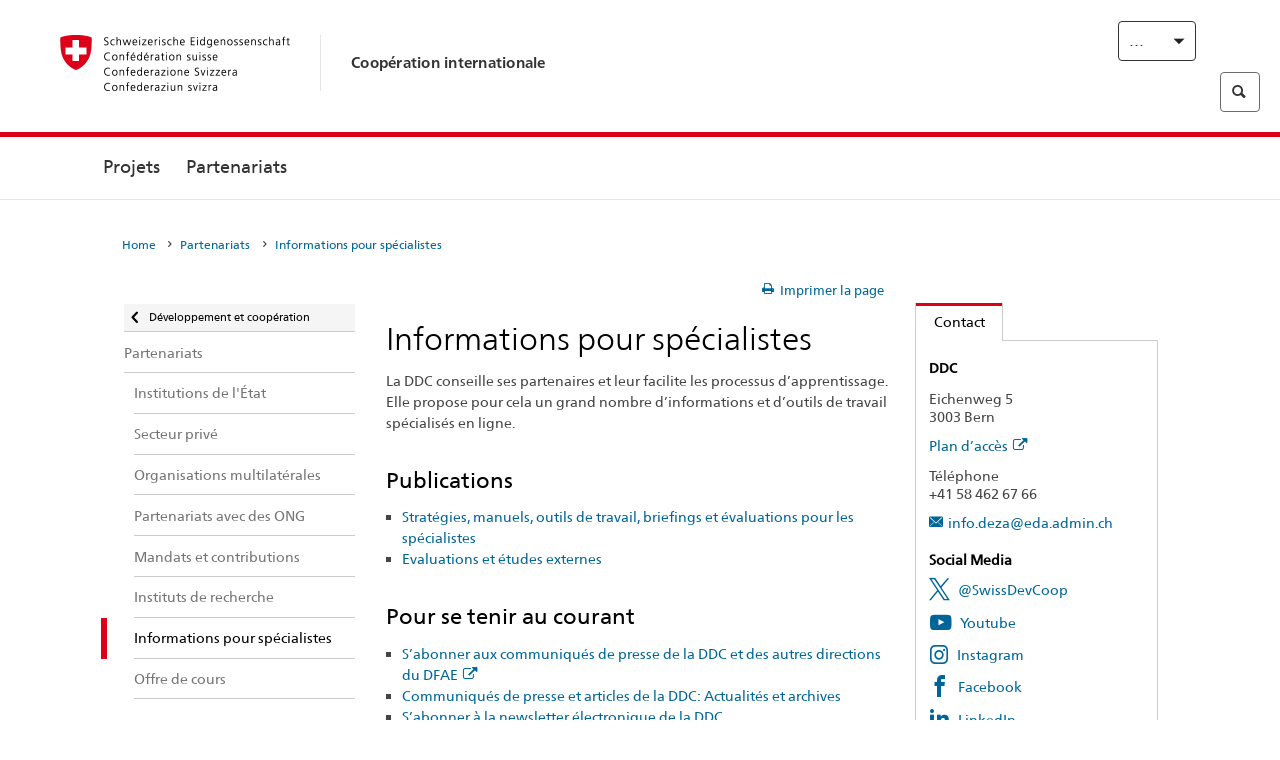

--- FILE ---
content_type: text/html;charset=utf-8
request_url: https://www.dfae.admin.ch/deza/fr/home/partnerschaften_auftraege/informationen_fuerfachpublikum.html
body_size: 10090
content:


    
    
    <!DOCTYPE html>
    
    
    
    <html lang="fr"  >
    
<head>
    


<meta http-equiv="content-type" content="text/html; charset=UTF-8">
<meta http-equiv="X-UA-Compatible" content="IE=edge">
<title>Informations pour spécialistes</title>
<meta name="viewport" content="width=device-width, initial-scale=1.0">
<meta http-equiv="cleartype" content="on">
<meta name="description" content="">
<meta name="keywords" content="">
<meta name="format-detection" content="telephone=no"/>


<meta property="og:title" content="Informations pour spécialistes">
<meta property="og:description" content="">

    <meta property="og:image" content="https://www.eda.admin.ch/content/dam/eda/img/Logos/Sharingbild-Zentrale.jpg">

<meta name="twitter:card" content="summary_large_image"/>
<script type="application/ld+json">
    {
        "@context": "https://schema.org",
        "@type": "WebPage",
        "dateModified": "2022-10-27T15:14:32.797+02:00"
    }
</script>

    


    
        
    
    


        <link rel="stylesheet" href="/etc.clientlibs/eda/base/clientlibs/publish/columncontrol.min.ACSHASH5ac317f09a66a1dc86bc795c15c62965.css" type="text/css">

    
    <link rel="stylesheet" href="/etc.clientlibs/eda/base/clientlibs/publish/top.min.ACSHASH9d9e82985c1aba90802e9ecefed2751b.css" type="text/css">
<script src="/etc.clientlibs/eda/base/clientlibs/publish/top.min.ACSHASH659fbe003e1fd027236701d764852866.js"></script>

    
    
    
<link rel="stylesheet" href="/etc.clientlibs/eda/base/clientlibs/publish/newdesign.min.ACSHASH96a8e3f02083f5c9562f1de2e6cf5d4e.css" type="text/css">




                              <script>!function(a){var e="https://s.go-mpulse.net/boomerang/",t="addEventListener";if("False"=="True")a.BOOMR_config=a.BOOMR_config||{},a.BOOMR_config.PageParams=a.BOOMR_config.PageParams||{},a.BOOMR_config.PageParams.pci=!0,e="https://s2.go-mpulse.net/boomerang/";if(window.BOOMR_API_key="T8WB3-VWRBH-QC4WC-APK42-C76EL",function(){function n(e){a.BOOMR_onload=e&&e.timeStamp||(new Date).getTime()}if(!a.BOOMR||!a.BOOMR.version&&!a.BOOMR.snippetExecuted){a.BOOMR=a.BOOMR||{},a.BOOMR.snippetExecuted=!0;var i,_,o,r=document.createElement("iframe");if(a[t])a[t]("load",n,!1);else if(a.attachEvent)a.attachEvent("onload",n);r.src="javascript:void(0)",r.title="",r.role="presentation",(r.frameElement||r).style.cssText="width:0;height:0;border:0;display:none;",o=document.getElementsByTagName("script")[0],o.parentNode.insertBefore(r,o);try{_=r.contentWindow.document}catch(O){i=document.domain,r.src="javascript:var d=document.open();d.domain='"+i+"';void(0);",_=r.contentWindow.document}_.open()._l=function(){var a=this.createElement("script");if(i)this.domain=i;a.id="boomr-if-as",a.src=e+"T8WB3-VWRBH-QC4WC-APK42-C76EL",BOOMR_lstart=(new Date).getTime(),this.body.appendChild(a)},_.write("<bo"+'dy onload="document._l();">'),_.close()}}(),"".length>0)if(a&&"performance"in a&&a.performance&&"function"==typeof a.performance.setResourceTimingBufferSize)a.performance.setResourceTimingBufferSize();!function(){if(BOOMR=a.BOOMR||{},BOOMR.plugins=BOOMR.plugins||{},!BOOMR.plugins.AK){var e=""=="true"?1:0,t="",n="ck6od3axiedrk2i4ktcq-f-d0068a0c4-clientnsv4-s.akamaihd.net",i="false"=="true"?2:1,_={"ak.v":"39","ak.cp":"1219221","ak.ai":parseInt("395545",10),"ak.ol":"0","ak.cr":9,"ak.ipv":4,"ak.proto":"h2","ak.rid":"4086e87","ak.r":47394,"ak.a2":e,"ak.m":"dscb","ak.n":"essl","ak.bpcip":"18.188.225.0","ak.cport":51352,"ak.gh":"23.33.84.211","ak.quicv":"","ak.tlsv":"tls1.3","ak.0rtt":"","ak.0rtt.ed":"","ak.csrc":"-","ak.acc":"","ak.t":"1763464389","ak.ak":"hOBiQwZUYzCg5VSAfCLimQ==9X6+LSOXysbY0z3BIHI74AGV+IgWciLTY8yUS+Y4Rnu4ZlypZBrhdi9WdAMtoKE881NzogXkbyVOLCu9JV0EBwT6jvu4Kq17Cwxp+ibIFVgGXTQqOIMTygs3koVs5fCnbELY7PDCSuA1qjjfA72c77l9d/PN7c3yiufpKup5udqc1di6RnWf0wsGmiiCRubwEvhsuaQ5TEKoiAOA1Z8sOGJ85N/stV3mmZohCUimSM4D95lX+61I3U1Gc1fpncoGaCAdDpyKZ3unXiX1wQAXl866d/mLZV35Mckx78OrL0te4qXKYwZ19OSsu3KZ7yvGLh6WXw3iPgjKwBoORmvgWZAKBmy8YA+3uyv3zyFgfXWbgdI3s9P6I7m3o17SkNC2gNFTkMdJ1PUWy7ba5MGrFc2bW50GvhbjJAqCFkAVSm0=","ak.pv":"110","ak.dpoabenc":"","ak.tf":i};if(""!==t)_["ak.ruds"]=t;var o={i:!1,av:function(e){var t="http.initiator";if(e&&(!e[t]||"spa_hard"===e[t]))_["ak.feo"]=void 0!==a.aFeoApplied?1:0,BOOMR.addVar(_)},rv:function(){var a=["ak.bpcip","ak.cport","ak.cr","ak.csrc","ak.gh","ak.ipv","ak.m","ak.n","ak.ol","ak.proto","ak.quicv","ak.tlsv","ak.0rtt","ak.0rtt.ed","ak.r","ak.acc","ak.t","ak.tf"];BOOMR.removeVar(a)}};BOOMR.plugins.AK={akVars:_,akDNSPreFetchDomain:n,init:function(){if(!o.i){var a=BOOMR.subscribe;a("before_beacon",o.av,null,null),a("onbeacon",o.rv,null,null),o.i=!0}return this},is_complete:function(){return!0}}}}()}(window);</script></head>
    



<body class="" lang="fr">
<link rel="stylesheet" href="/etc.clientlibs/eda/base/clientlibs/publish/countryentrypageprint.min.ACSHASHa0126a52bbae12e4ecd20a195735ce79.css" type="text/css">

<link rel="stylesheet" href="/etc.clientlibs/eda/base/clientlibs/publish/notyf.min.ACSHASH2d6fa6537d8d89d9d61ec57883b2b6a3.css" type="text/css">
<script src="/etc.clientlibs/eda/base/clientlibs/publish/clientstorage.min.ACSHASH44bc68fa2d879b153dbf6129806c22d9.js"></script>
<script src="/etc.clientlibs/eda/base/clientlibs/publish/notyf.min.ACSHASH0dcc3830313bb72923d27ed6ac6362a5.js"></script>
<script src="/etc.clientlibs/eda/base/clientlibs/publish/shoppingcart.min.ACSHASH7cc0b7eaf7b658003c720914688048b0.js"></script>

<div id="wrapper">
    <div id="eda-container">
        










    
        
        
<div class="eda-header">
  <button class="eda-skip-link">Skip to main content</button>
  <div class="container mobile-menu">
    <div class="section mobile-top-header">
      <div class="mobile-top-header-content">
        <div class="eda-grid">
          <div class="eda-col phone-8">
            <div class="mobile-heading">
              <a href="/deza/fr/home.html">
                Coopération internationale
              </a>
            </div>
          </div>
          <div class="eda-col phone-4">
  <div class="eda-form-select" data-props-type="redirect">
    <select data-value="" data-label="FR">
      <option value="/deza/de/home/partnerschaften/informationen_fuerfachpublikum.html">
        DE
      </option>
    
      <option value="#" selected>
        FR
      </option>
    
      <option value="/deza/it/home/partenariati-commesse/informationen_fuerfachpublikum.html">
        IT
      </option>
    
      <option value="/deza/en/home/partnerships-mandates/informationen_fuerfachpublikum.html">
        EN
      </option>
    
      <option value="/deza/es/home/partenariados-mandatos/informationen_fuerfachpublikum.html">
        ES
      </option>
    </select>
  </div>
</div>
        </div>
      </div>
    </div>
    <div class="section mobile-nav-header">
      <div class="section eda-grid">
        <div class="eda-col phone-10 eda-mobile-logo">
          <a class="mobile-logo" href="/deza/fr/home.html">
            <img src="/etc.clientlibs/eda/base/clientlibs/publish/resources/build/assets/swiss.svg" alt="Logo DFAE"/>
            <span class="title">
              DFAE
            </span>
          </a>
        </div>
        <div class="eda-col phone-2 actionIcons actionIcons-menu">
          <span class="burger icon-burger"></span>
        </div>
        <div class="eda-col phone-2  actionIcons eda-mobile-search">
          <span class="eda-icon-search"></span>
          <div class="eda-search-box-container">
  <div class="eda-search-box">
    <form action="/content/deza/fr/home/suche.html" name="search" method="get" accept-charset="UTF-8" enctype="text/plain">
      <input type="hidden" name="_charset_" value="utf-8"/>
      <input type="text" name="searchquery" value=""/>
    </form>
  </div>
</div>
        </div>
      </div>
    </div>
  </div>
  <div class="eda-heading">
    <div class="eda-container component-container">
      <div class="eda-grid eda-header__reverse-grid desktop-10 default-10 tablet-12">
        <div class="eda-col eda-header__flex desktop-6 default-6 tablet-12">
          
            <a href="/deza/fr/home.html">
              <div class="logo">
                <img src="/etc.clientlibs/eda/base/clientlibs/publish/resources/build/assets/logo_ch_print.png" alt="Logo DFAE"/>
              </div>
            </a>
            <div class="heading">
              <a href="/deza/fr/home.html">
                Coopération internationale
              </a>
            </div>
          
        </div>
        <div class="eda-col eda-header__links-search desktop-6 default-6 tablet-12">
          <div class="eda-header__right-top">
            
  

            
  <div class="eda-language-select">
    <div class="eda-form-select" data-props-type="redirect">
      <select data-value="" data-label="Français">
        <option value="/deza/de/home/partnerschaften/informationen_fuerfachpublikum.html">
          Deutsch
        </option>
      
        <option value="#" selected>
          Français
        </option>
      
        <option value="/deza/it/home/partenariati-commesse/informationen_fuerfachpublikum.html">
          Italiano
        </option>
      
        <option value="/deza/en/home/partnerships-mandates/informationen_fuerfachpublikum.html">
          English
        </option>
      
        <option value="/deza/es/home/partenariados-mandatos/informationen_fuerfachpublikum.html">
          Español
        </option>
      </select>
    </div>
  </div>

          </div>
          
  <div class="eda-search-box">
    <form action="/content/deza/fr/home/suche.html" name="search" method="get" accept-charset="UTF-8" enctype="text/plain">
      <input type="hidden" name="_charset_" value="utf-8"/>
      <input type="text" name="searchquery" value=""/>
    </form>
  </div>

        </div>
      </div>
    </div>
  </div>
  
    
    <div class="eda-grid desktop-10 default-10">
      
<div class="eda-navigation">

    <div class="eda-navigation-general">
        <div class="eda-container component-container">
            <nav>
                <ul class="menu-list">
                    <li class="eda-icon-left nav-back"><a href="#">
                        Revenir en arrière</a></li>
                    
                        <li class="menu-list-item ">
    
    
        <a href="#">Projets</a>
        <div class="menu-list-item-content flyout-content">
            <div class="icon-close close"></div>
            <div class="container">
                
                <div class="eda-grid">

    
    
        <div class="eda-col desktop-3 default-3">




    
    
    <div class="listchildrenpages">

    

</div>


    
    
    <div class="listchildrenpages">
    <ul class="flyout-menu">
        <li class="flyout-menu-item title">
            <a href="/deza/fr/home/projets-vue-ensemble/projekte.html">Projets</a>
        </li>
        
        
        
    </ul>


    

</div>


</div>
        <div class="eda-col desktop-3 default-3">




    
    
    <div class="listchildrenpages">
    <ul class="flyout-menu">
        <li class="flyout-menu-item title">
            <a href="/deza/fr/home/projets-vue-ensemble/quels-projets-banque-donnees.html">Quels projets figurent dans la banque de données?</a>
        </li>
        
        
        
    </ul>


    

</div>


</div>
    
    
    
    

</div>
<div>




</div>

            </div>
        </div>
    
</li>
                    
                        <li class="menu-list-item active-on-start">
    
    
        <a href="#">Partenariats</a>
        <div class="menu-list-item-content flyout-content">
            <div class="icon-close close"></div>
            <div class="container">
                
                <div class="eda-grid">

    
    
    
    
    
        <div class="eda-col desktop-3 default-3">




    
    
    <div class="listchildrenpages">
    <ul class="flyout-menu">
        <li class="flyout-menu-item title">
            <a href="/deza/fr/home/partenariats-mandats/partenariats-institutions-etat.html">Institutions de l&#39;État</a>
        </li>
        
        
        
            <li class="flyout-menu-item">
                <a href="/deza/fr/home/partenariats-mandats/partenariats-institutions-etat/partenariats-administration-federale.html">Administration fédérale </a>
            </li>
        
            <li class="flyout-menu-item">
                <a href="/deza/fr/home/partenariats-mandats/partenariats-institutions-etat/partenariats-cantons-communes.html">Cantons et communes </a>
            </li>
        
            <li class="flyout-menu-item">
                <a href="/deza/fr/home/partenariats-mandats/partenariats-institutions-etat/partenariats-gouvernements-etrangers.html">Gouvernements dans les pays partenaires </a>
            </li>
        
            <li class="flyout-menu-item">
                <a href="/deza/fr/home/partenariats-mandats/partenariats-institutions-etat/partenariats-autres-pays-donateurs.html">Autres pays donateurs</a>
            </li>
        
    </ul>


    

</div>


</div>
        <div class="eda-col desktop-3 default-3">




    
    
    <div class="listchildrenpages">
    <ul class="flyout-menu">
        <li class="flyout-menu-item title">
            <a href="/deza/fr/home/partenariats-mandats/partenariats-organisations-multilaterales.html">Organisations multilatérales</a>
        </li>
        
        
        
            <li class="flyout-menu-item">
                <a href="/deza/fr/home/partenariats-mandats/partenariats-organisations-multilaterales/organisations-onu.html">Organisations de l&#39;ONU</a>
            </li>
        
            <li class="flyout-menu-item">
                <a href="/deza/fr/home/partenariats-mandats/partenariats-organisations-multilaterales/institutions-internationales-financement.html">Institutions internationales de financement</a>
            </li>
        
            <li class="flyout-menu-item">
                <a href="/deza/fr/home/partenariats-mandats/partenariats-organisations-multilaterales/weitere-organisationen-netzwerke.html">Autres organisations et réseaux internationaux</a>
            </li>
        
    </ul>


    

</div>


</div>
        <div class="eda-col desktop-3 default-3">




    
    
    <div class="listchildrenpages">
    <ul class="flyout-menu">
        <li class="flyout-menu-item title">
            <a href="/deza/fr/home/partenariats-mandats/mandats-contributions.html">Mandats et contributions</a>
        </li>
        
        
        
            <li class="flyout-menu-item">
                <a href="/deza/fr/home/partenariats-mandats/mandats-contributions/mandats.html">Mandats</a>
            </li>
        
            <li class="flyout-menu-item">
                <a href="/deza/fr/home/partenariats-mandats/mandats-contributions/contributions.html">Contributions aux ONG</a>
            </li>
        
            <li class="flyout-menu-item">
                <a href="/deza/fr/home/partenariats-mandats/mandats-contributions/informations-telechargement-mandataires-beneficiaires.html">Informations et documents en téléchargement à l’intention des mandataires et des bénéficiaires de contributions</a>
            </li>
        
    </ul>


    

</div>


</div>
        <div class="eda-col desktop-3 default-3">




    
    
    <div class="listchildrenpages">
    <ul class="flyout-menu">
        <li class="flyout-menu-item title">
            <a href="/deza/fr/home/partenariats-mandats/partenariats-secteur-prive.html">Secteur privé</a>
        </li>
        
        
        
    </ul>


    

</div>


    
    
    <div class="listchildrenpages">
    <ul class="flyout-menu">
        <li class="flyout-menu-item title">
            <a href="/deza/fr/home/partenariats-mandats/partenariats-ong.html">Partenariats avec des ONG</a>
        </li>
        
        
        
    </ul>


    

</div>


    
    
    <div class="listchildrenpages">
    <ul class="flyout-menu">
        <li class="flyout-menu-item title">
            <a href="/deza/fr/home/partenariats-mandats/partenariats-instituts-recherche.html">Instituts de recherche</a>
        </li>
        
        
        
    </ul>


    

</div>


    
    
    <div class="listchildrenpages">
    <ul class="flyout-menu">
        <li class="flyout-menu-item title">
            <a href="/deza/fr/home/partenariats-mandats/informationen_fuerfachpublikum.html">Informations pour spécialistes</a>
        </li>
        
        
        
    </ul>


    

</div>


    
    
    <div class="listchildrenpages">
    <ul class="flyout-menu">
        <li class="flyout-menu-item title">
            <a href="/deza/fr/home/partenariats-mandats/offre-cours.html">Offre de cours</a>
        </li>
        
        
        
    </ul>


    

</div>


</div>
    

</div>
<div>




</div>

            </div>
        </div>
    
</li>
                    
                </ul>
                <div class="eda-navigation__top-overlay js-eda-navigation__top-overlay"></div>
            </nav>
        </div>
    </div>

    <div class="eda-navigation-mobile">
        <div class="eda-container component-container">
            <nav>
                <ul class="menu-list active">
                    <li class="eda-icon-left nav-back">
                        <a href="/deza/fr/home.html">Développement et coopération</a>
                    </li>
                    
                        <li class="menu-list-item active ">
                            
    
    
        <a href="/deza/fr/home/partenariats-mandats.html">Partenariats</a>
    

                            <div class="menu-list-item-content flyout-content active">
                                <div class="icon-close close"></div>
                                <div class="container">
                                    <div class="eda-grid">
                                        <div class="eda-col desktop-3 default-3">
                                            <ul class="flyout-menu">
                                                
                                            
                                                <li class="flyout-menu-item ">
    
    
        <a href="/deza/fr/home/partenariats-mandats/partenariats-institutions-etat.html">Institutions de l&#39;État</a>
    
</li>
                                            
                                                <li class="flyout-menu-item ">
    
    
        <a href="/deza/fr/home/partenariats-mandats/partenariats-secteur-prive.html">Secteur privé</a>
    
</li>
                                            
                                                <li class="flyout-menu-item ">
    
    
        <a href="/deza/fr/home/partenariats-mandats/partenariats-organisations-multilaterales.html">Organisations multilatérales</a>
    
</li>
                                            
                                                <li class="flyout-menu-item ">
    
    
        <a href="/deza/fr/home/partenariats-mandats/partenariats-ong.html">Partenariats avec des ONG</a>
    
</li>
                                            
                                                <li class="flyout-menu-item ">
    
    
        <a href="/deza/fr/home/partenariats-mandats/mandats-contributions.html">Mandats et contributions</a>
    
</li>
                                            
                                                <li class="flyout-menu-item ">
    
    
        <a href="/deza/fr/home/partenariats-mandats/partenariats-instituts-recherche.html">Instituts de recherche</a>
    
</li>
                                            
                                                <li class="flyout-menu-item active-on-start">
    <a href="#">Informations pour spécialistes</a>
    
</li>
                                            
                                                <li class="flyout-menu-item ">
    
    
        <a href="/deza/fr/home/partenariats-mandats/offre-cours.html">Offre de cours</a>
    
</li>
                                            </ul>
                                        </div>
                                    </div>
                                </div>
                            </div>
                        </li>
                    
                        
                    
                        
                    
                        
                    
                        
                    
                        
                    
                        
                    
                        
                    
                        
                    
                </ul>
                <div class="eda-navigation__top-overlay js-eda-navigation__top-overlay"></div>
            </nav>
        </div>
    </div>

</div>

    </div>
  
</div>


    
    







    
    






        <div id="main" class="container sub "
             role="main">
            <div class="breadcrumb">


<link rel="stylesheet" href="/etc.clientlibs/eda/base/clientlibs/publish/breadcrumbprint.min.ACSHASH33cefba24d0f6312773ade7c54098c4c.css" type="text/css">


<div id="breadcrumb" class="clearfix">
    
        
            <ul class="hnav breadcrumb-print">
                
                    
                        
                        
                            
                        
                    
                    <li>
                        
                            
                            
                                <a href="/deza/fr/home.html">Home</a>
                                <span data-icon="&gt;"></span>
                            
                        
                    </li>
                
                    
                        
                        
                            
                        
                    
                    <li>
                        
                            
                            
                                <a href="/deza/fr/home/partenariats-mandats.html">Partenariats</a>
                                <span data-icon="&gt;"></span>
                            
                        
                    </li>
                
                    
                        
                        
                            
                        
                    
                    <li>
                        
                            
                                <a href="/deza/fr/home/partenariats-mandats/informationen_fuerfachpublikum.html"><span class="text">
                                        Informations pour spécialistes
                                </span></a>
                            
                            
                        
                    </li>
                
            </ul>
        
        
    
</div>

</div>


            <div class="row">
                
                
                    
                    <div class="span3 hidden-phone">
                        <div class="left">


    
    
        <nav class="pagenav left-navigation" role="navigation">
            <ul>
                <li>
                    
                        <a href="/deza/fr/home.html" class="level-up"><span class="all-before fonticon"
                                                                              data-icon="<">Développement et coopération</span></a>
                    
                    <ul>
                        

                            <li>

                                
                                    
                                    
                                        <a href="/deza/fr/home/partenariats-mandats.html">
                                            <span
                                                    >
                                                    Partenariats
                                            </span>
                                        </a>
                                    
                                
                            </li>
                        

                            <li>

                                
                                    
                                    
                                        <a href="/deza/fr/home/partenariats-mandats/partenariats-institutions-etat.html">
                                            <span
                                                    
                                                        class="left_nav_item"
                                                    >
                                                    Institutions de l&#39;État
                                            </span>
                                        </a>
                                    
                                
                            </li>
                        

                            <li>

                                
                                    
                                    
                                        <a href="/deza/fr/home/partenariats-mandats/partenariats-secteur-prive.html">
                                            <span
                                                    
                                                        class="left_nav_item"
                                                    >
                                                    Secteur privé
                                            </span>
                                        </a>
                                    
                                
                            </li>
                        

                            <li>

                                
                                    
                                    
                                        <a href="/deza/fr/home/partenariats-mandats/partenariats-organisations-multilaterales.html">
                                            <span
                                                    
                                                        class="left_nav_item"
                                                    >
                                                    Organisations multilatérales
                                            </span>
                                        </a>
                                    
                                
                            </li>
                        

                            <li>

                                
                                    
                                    
                                        <a href="/deza/fr/home/partenariats-mandats/partenariats-ong.html">
                                            <span
                                                    
                                                        class="left_nav_item"
                                                    >
                                                    Partenariats avec des ONG
                                            </span>
                                        </a>
                                    
                                
                            </li>
                        

                            <li>

                                
                                    
                                    
                                        <a href="/deza/fr/home/partenariats-mandats/mandats-contributions.html">
                                            <span
                                                    
                                                        class="left_nav_item"
                                                    >
                                                    Mandats et contributions
                                            </span>
                                        </a>
                                    
                                
                            </li>
                        

                            <li>

                                
                                    
                                    
                                        <a href="/deza/fr/home/partenariats-mandats/partenariats-instituts-recherche.html">
                                            <span
                                                    
                                                        class="left_nav_item"
                                                    >
                                                    Instituts de recherche
                                            </span>
                                        </a>
                                    
                                
                            </li>
                        

                            <li>

                                
                                    
                                        <a class="active" href="/deza/fr/home/partenariats-mandats/informationen_fuerfachpublikum.html">
                                        <span class="active">
                                            <span
                                                    
                                                        class="left_nav_item"
                                                    >
                                                    Informations pour spécialistes
                                            </span>
                                        </span>
                                        </a>
                                    
                                    
                                
                            </li>
                        

                            <li>

                                
                                    
                                    
                                        <a href="/deza/fr/home/partenariats-mandats/offre-cours.html">
                                            <span
                                                    
                                                        class="left_nav_item"
                                                    >
                                                    Offre de cours
                                            </span>
                                        </a>
                                    
                                
                            </li>
                        
                    </ul>
                </li>
            </ul>
            </br>

            <ul>
                <li>
                    



                </li>
            </ul>

        </nav>
    

</div>

                    </div>
                    <div class="span6 main-column">
                        
                        


                        <br>
                        <br>

                        <div class="printme ">
                            <div class="printicon">



<a href="#" class="icn-before print" data-icon="P">
    <span class="text">Imprimer la page</span>
</a>
</div>

                            <div class="rssreference">





</div>

                            <div class="subscriptionference subscriptionreference">




    
    
        
    


</div>

                        </div>

                        
                        


                        


    
    
        <h1 class="pagetitle">Informations pour spécialistes</h1>
    


                        


                        

                        

                            

                            

                            

                            

                            

                            
                            
                            
                                <div class="par parsys">




    
    
    <div class="textimage">

<link rel="stylesheet" href="/etc.clientlibs/eda/base/clientlibs/publish/textimage.min.ACSHASH319c642244d7dfbd34985b022979d675.css" type="text/css">





    
        
        
            
            
                <article id="edad6da61" class="clearfix article-print">
            
        

        
        
        
            <p><p>La DDC conseille ses partenaires et leur facilite les processus d’apprentissage. Elle propose pour cela un grand nombre d’informations et d’outils de travail spécialisés en ligne.</p>
<h2>Publications<b></b></h2>
<ul>
<li><a href="/deza/fr/home/publikationen_undservice/publikationen.html">Stratégies, manuels, outils de travail, briefings et évaluations pour les spécialistes</a></li>
<li><a></a><a>Evaluations et études externes</a></li>
</ul>
<h2>Pour se tenir au courant<b></b></h2>
<ul>
<li><a href="https://www.news.admin.ch/dienstleistungen/abonnieren/index.html?lang=fr" target="_blank" title="Lien externe" class="fonticon">S’abonner aux communiqués de presse de la DDC et des autres directions du DFAE<span data-icon="l"></span></a></li>
<li><a href="/deza/fr/home/aktuell/news.html">Communiqués de presse et articles de la DDC: Actualités et archives</a></li>
<li><a href="/deza/fr/home/publikationen_undservice/newsletter_und_rss.html">S’abonner à la newsletter électronique de la DDC</a> <b> </b></li>
<li><a href="/deza/fr/home/aktuell/agenda.html">Evénements publics organisés par la DDC</a></li>
</ul>
<h2>Base de données de projets<b></b></h2>
<ul>
<li><a href="/deza/fr/home/projets-vue-ensemble/projekte.html">Aperçu des projets de la DDC et du SECO</a></li>
</ul>
<h2>Cycle de projet<b></b></h2>
<ul>
<li><a href="http://elearningpcm.ch/" target="_blank" title="Lien externe" class="fonticon">Plate-forme interactive de formation en ligne à la gestion du cycle de projet (en)<span data-icon="l"></span></a></li>
</ul>
<h2>Programme de cours</h2>
<ul>
<li><a href="/deza/fr/home/partnerschaften_auftraege/kursangebot.html">Cours de formation continue ouverts à tous</a></li>
</ul>
<h2>Contact<b></b></h2>
<ul>
<li><a href="/deza/fr/home/deza/kontakt.html">Coordonnées des unités d’organisation à la centrale et dans les bureaux de coopération</a></li>
</ul>
<h2>Sites Web thématiques pour les spécialistes</h2>
<p>Les réseaux thématiques de la DDC proposent quantité d’informations sur leurs sites, ainsi que des outils de travail, des publications, des infos et des newsletters.</p>
<h3>Réseau</h3>
<p><a href="https://www.shareweb.ch/site/Climate-Change-and-Environment/" target="_blank" title="Lien externe" class="fonticon">Climat, énergie et environnement<span data-icon="l"></span></a></p>
<p><a href="https://www.shareweb.ch/site/Conflict-and-Human-Rights/" target="_blank" title="Lien externe" class="fonticon">Conflits et droits de l’homme<span data-icon="l"></span></a></p>
<p><a href="https://www.shareweb.ch/site/DDLGN/" target="_blank" title="Lien externe" class="fonticon">Décentralisation et gouvernance locale<span data-icon="l"></span></a></p>
<p><a href="https://www.shareweb.ch/site/disasterriskreduction/" target="_blank" title="Lien externe" class="fonticon">Disaster Risk Reduction<span data-icon="l"></span></a></p>
<p><a href="https://www.shareweb.ch/site/Education/" target="_blank" title="Lien externe" class="fonticon">Education<span data-icon="l"></span></a></p>
<p><a href="https://www.shareweb.ch/site/EI" target="_blank" title="Lien externe" class="fonticon">Travail et revenu<span data-icon="l"></span></a></p>
<p><a href="https://www.shareweb.ch/site/Health/" target="_blank" title="Lien externe" class="fonticon">Santé<span data-icon="l"></span></a></p>
<p><a href="https://www.shareweb.ch/site/Migration/" target="_blank" title="Lien externe" class="fonticon">Migration et développement<span data-icon="l"></span></a></p>
<p><a href="https://www.shareweb.ch/site/Agriculture-and-Food-Security/" target="_blank" title="Lien externe" class="fonticon">Agriculture et sécurité alimentaire<span data-icon="l"></span></a></p>
<p><a href="https://www.shareweb.ch/site/Water" target="_blank" title="Lien externe" class="fonticon">Eau<span data-icon="l"></span></a></p>
<p><a href="https://www.shareweb.ch/site/Gender" target="_blank" title="Lien externe" class="fonticon">Egalité entre femmes et hommes<span data-icon="l"></span></a></p>
<p><a href="https://www.shareweb.ch/site/Development-Policy/" target="_blank" title="Lien externe" class="fonticon">Politique de développement<span data-icon="l"></span></a></p>
<p><a href="https://www.shareweb.ch/site/Cash-Transfer-Programming" target="_blank" title="Lien externe" class="fonticon">Projets «Cash»<span data-icon="l"></span></a></p>
<p><a href="https://www.shareweb.ch/site/Development-Effectiveness" target="_blank" title="Lien externe" class="fonticon">Débats sur l'efficacité<span data-icon="l"></span></a></p>
<p><a href="https://www.shareweb.ch/site/Poverty-Wellbeing" target="_blank" title="Lien externe" class="fonticon">Lutte contre la pauvreté<span data-icon="l"></span></a></p>
</p>
        
        </article>
        
    
    

</div>


    
    
    <div class="tabcomponent"><link rel="stylesheet" href="/etc.clientlibs/eda/base/clientlibs/publish/tabcomponentprint.min.ACSHASHf9a1bb44a1a5634a5d1c6354d8ffd700.css" type="text/css">


<section class="jquery_tabs accessible_tabs">
            <article>
                            <h3 class="tabhead">Liens</h3>

                            <div class="tabbody tab-body-print tabcomponent-print">
                            <div class="parsys">




    
    
    <div class="textimage">






    
        
        
            
            
                <article id="edac0289f" class="clearfix article-print">
            
        

        
        
        
            <p><a href="/deza/fr/home/strategie-21-24/principes-cooperation/apprentissage-institutionnel-reseau.html">Apprentissage institutionnel et mise en réseau au sein de la DDC</a></p>
        
        </article>
        
    
    

</div>


</div>
</div>
                        </article>
                    </section>
    </div>


</div>

                            
                        
                        <div class="page-end pageend">


<link rel="stylesheet" href="/etc.clientlibs/eda/base/clientlibs/publish/pageend.min.ACSHASH6368d5bbcd7e8e16e44a62cff1c4b77b.css" type="text/css">



    
        
            <p class="smallink noprint">
                <a href="#" class="icn-arrow-before" data-icon="^"><span class="text">Début de la page</span></a>
                <br>
                <span id="page-end">Dernière mise à jour&nbsp;27.10.2022</span>
            </p>
        
        <div class="social-sharing hidden-print">
            <a href="#" aria-label="Facebook" data-analytics="facebook" onclick="window.open('https://www.facebook.com/sharer/sharer.php?u='+encodeURIComponent(location.href),'_blank'); return false;">
                <img src="/content/dam/social-media-icons/ico-fb.png"
                     width="16px"
                     height="16px" alt="Facebook">
            </a>
            <a href="#" aria-label="Twitter" data-analytics="twitter" onclick="window.open('http://x.com/share?text='+encodeURIComponent('Medienmitteilungen')+'&amp;url='+encodeURIComponent(location.href),'_blank'); return false;">
                <img src="/content/dam/social-media-icons/ico-twitter.png" width="16px"
                     height="16px" alt="Twitter">
            </a>
            <a href="#" aria-label="LinkedIn" data-analytics="linkedin" onclick="window.open('https://www.linkedin.com/shareArticle?mini=true&amp;url='+encodeURIComponent(location.href),'_blank'); return false;">
                <img src="/content/dam/social-media-icons/ico-linkedin.png" width="16px"
                     height="16px" alt="LinkedIn">
            </a>
            <a href="#" aria-label="Threema" data-analytics="threema" onclick="window.open('threema://compose?text='+encodeURIComponent(location.href),'_blank'); return false;">
                <img src="/content/dam/social-media-icons/ico-threema.png" width="16px"
                     height="16px" alt="Threema">
            </a>
            <a href="#" aria-label="Whatsapp" data-analytics="whatsapp" onclick="window.open('https://wa.me/?text='+encodeURIComponent(location.href),'_blank'); return false;">
                <img src="/content/dam/social-media-icons/ico-whatsapp.png" width="16px"
                     height="16px" alt="Whatsapp">
            </a>
            <a href="#" aria-label="Email" data-analytics="email" onclick="window.open('mailto:?subject='+encodeURIComponent('Je recommande la page DFAE suivante:')+'&amp;body='+encodeURIComponent(location.href),'_blank'); return false;">
                <img src="/content/dam/social-media-icons/ico-email.png" width="16px"
                     height="16px" alt="Email">
            </a>
        </div>
    
    

</div>

                    </div>
                    
                    <div class="span3 offset3-tablet offset0-phone span6-tablet span6-phone"  >
                        
                        
                            
                                

                                


                            
                            
                        
                        



                        <div class="sidebar iparsys parsys">




    
        
        
        <div class="contactview">
<link rel="stylesheet" href="/etc.clientlibs/eda/base/clientlibs/publish/dropdownbox.min.ACSHASHaced27e29caf0b96e5f414096b9d0cf5.css" type="text/css">

<link rel="stylesheet" href="/etc.clientlibs/eda/base/clientlibs/publish/contactprint.min.ACSHASHf02de48b4f69ee64c5541969626ce522.css" type="text/css">






</div>

    
        
        
        <div class="contactview">







    <aside>
        <section class="jquery_tabs contact_tabs accessible_tabs">

            <div class="content">
                <article>
                    <h3 class="tabhead">Contact</h3>

                    <div class="tabbody contact-tabbody contact-print">
                        
                            <h4>DDC</h4>
                        
                        <p><p>Eichenweg 5<br />
3003 Bern</p>
<p><a href="https://maps.app.goo.gl/a3cLv6vXsuMCjr5H7" target="_blank" title="Lien externe" class="fonticon">Plan d’accès<span data-icon="l"></span></a></p>
</p>

                        

                        

                         
                            <p>Téléphone</br>
                                
                                     +41 58 462 67 66</br>
                                
                            </p>
                        

                        

                         
                            <p>
                                 <a data-icon="M" class="fonticon" href="mailto:info.deza@eda.admin.ch" target="_blank" title="Lien externe">info.deza@eda.admin.ch</a></br>
                            
                            </p>
                        

                        

                        

                        

                        

                        
                            <div class="contactParsys parsys">




    
    
    <div class="textimage">






    
        
        
            
            
                <article id="eda8f50d1" class="clearfix article-print">
            
        

        
            <h2>
                    Social Media
            </h2>
        
        
        
            <p><p><a href="https://twitter.com/SwissDevCoop" target="_blank" title="Lien externe" class="fonticon" data-icon="t">@SwissDevCoop</a></p>
<p><a href="https://www.youtube.com/channel/UC_QOH08vbwD-FcapoQ7k4Rg" target="_blank" title="Lien externe" class="fonticon" data-icon="Y">Youtube</a></p>
<p><a href="https://www.instagram.com/swissdevcoop/" target="_blank" title="Lien externe" class="fonticon" data-icon="E">Instagram</a></p>
<p><a href="https://www.facebook.com/SwissDevCoop" target="_blank" title="Lien externe" class="fonticon" data-icon="b">Facebook</a></p>
<p><a href="https://www.linkedin.com/company/swiss-agency-for-development-and-cooperation/" target="_blank" title="Lien externe" class="fonticon" data-icon="n">LinkedIn</a></p>
</p>
        
        </article>
        
    
    

</div>


</div>

                        

                            
                        <div class="hidden-print">
                            

                                
                            

                            
                            <a href="/deza/fr/home/partenariats-mandats/informationen_fuerfachpublikum.html/content/contacts/fr/contacts-zentrale/deza/hauptsitz" class="icn-before project-no-print hidden-print" data-icon="P">
                                <span class="text">Imprimer les informations de contact</span>
                            </a>
                        </div>
                    </div>
                </article>
                
            </div>
        </section>
    </aside>

</div>

    
        
        
        <div class="newpar new section">

</div>

    
        
        
        <div class="par iparys_inherited">

    
    
    
    
        
        
        <div class="contactview">







</div>

    
        
        
        
    

</div>

    

</div>

                        <div class="contextcol parsys">




</div>

                        
                        
                        
                            <div class="shoppingcart">


<script type="text/javascript">
  window.addEventListener('load', function () {
    if (typeof EdaShoppingcart != 'undefined') {
      EdaShoppingcart.addUpdateListener(renderShoppingCart, this);
      var shoppingcart = EdaShoppingcart.getCart();
      renderShoppingCart(shoppingcart);
    } else
      renderShoppingCart(null);
  });

  var renderShoppingCart = function (shoppingcart) {
    $('article.basket').empty();
    if (shoppingcart == null || shoppingcart.numItems <= 0) {
      //never hide if we are in author
      
        $('article.basket').parents('aside').hide();
        return;
        
    }
    if (shoppingcart == null) {
      shoppingcart = {
        articles: {},
        numItems: 0
      };
    }
    var articlesHTML = '<h4>Panier ('
      + shoppingcart.numItems
      + '&nbsp;articles)</h4><ul>';

    for (var articleId in shoppingcart.articles) {
      var article = shoppingcart.articles[articleId];
      var articleLang = '';
      if (article.lang && article.lang != '') {
        articleLang = '(' + article.lang + ')';
      }
      articlesHTML += '<li class="clearfix"><p>'
        + '<a href="' + article.link + '">' + article.name + '</a> ' + articleLang
        // + '&nbsp;<strong>CHF '+ article.price.toFixed(2)+'.-</strong>' // uncomment if customers want to display price in the cart
        + '</p>'
        + '<div class="cart-quantity">'
        + '<div class="number-input">'
        + '<button onclick="EdaShoppingcart.removeFromCart(\'' + articleId + '\',false)">'
        + '<span class="visuallyhidden">Remove one</span></button>'
        + '<input class="quantity" min="0" value="' + article.units + '" type="number" disabled/>'
        + '<button class="plus" onclick="EdaShoppingcart.addOne(\'' + articleId + '\')">'
        + '<span class="visuallyhidden">Add one</span></button>'
        + '</div>'
        + '<div class="number-input clear-input">'
        + '<button class="clear" onclick="EdaShoppingcart.removeFromCart(\'' + articleId
        + '\',true)">'
        + '<span class="visuallyhidden">Delete</span><i class="icon-close"/></button>'
        + '</div>'
        + '</div>'
        + '</li>';
    }

    articlesHTML += '</ul><p>Gratuit</p>';
    articlesHTML += '<p><a class="icn-before fonticon" data-icon="C" href="/content/deza/fr/home/deza/publikationen/warenkorb1.html"><span class="text">Voir le panier</span> </a></p>';

    $('article.basket').html(articlesHTML);
    $('article.basket').parents('aside').show();

  };

</script>


<aside>
    <section>
        <article class="basket"></article>
        

<div class="eda-shopping-cart-translation-labels"
     data-translations-item-added="L'article a été ajouté"
     data-translations-item-removed="L'article a été retiré"></div>

    </section>
</aside>
</div>

                        
                        
                        
                        
                        
                    </div>
                </div>
            </div>

            
            
                
            
            
            
            <div class="modal jsinjected" id="nav_modal_rnd"><!-- modal --></div>
        </div>
        
        
            
                
                <div class="newFooter footerreference"><div class="eda-footer-container">
  <div class="eda-footer-top-part">
    <div class="eda-container component-container eda-grid desktop-12 default-12">
      <div class="eda-footer-col eda-col desktop-3 tablet-6 phone-12 default-3">
        <div>

    

</div>
      </div>
      <div class="eda-footer-col eda-col desktop-3 tablet-6 phone-12 default-3">
        <div>

    

</div>
      </div>
      <div class="eda-footer-col eda-col desktop-3 tablet-6 phone-12 default-3 tablet-newline">
        <div>





    

</div>
        <div>





    

</div>
      </div>
      <div class="eda-footer-col eda-col desktop-3 tablet-6 phone-12 default-3">
        <div>





    

</div>
      </div>
    </div>
  </div>
  <div class="eda-footer-bottom-part-background">
    <div class="eda-container component-container eda-footer-bottom-part">
      <div class="eda-footer-text--medium eda-footer-text-item eda-footer-page-title">
        Département fédéral des affaires étrangères DFAE
      </div>
      <div>
  
  <div class="eda-link-container">
    <ul class="link-list">
      <li>
  
  <a class="eda-footer-text--medium eda-link " href="/deza/fr/home/deza/kontakt/rechtliches.html" target="_self" data-norewrite="true">Informations juridiques</a>
</li>
    
      <li>
  
  <a class="eda-footer-text--medium eda-link " href="/deza/fr/home/deza/kontakt/impressum.html" target="_self" data-norewrite="true">Impressum</a>
</li>
    </ul>
  </div>


    

</div>
    </div>
  </div>
</div>

</div>

            
        
        
    </div>
    
    
  <!-- Piwik -->
<script type="text/javascript">
	var _paq = _paq || [];
	_paq.push(["setDomains", ["*.www.eda.admin.ch","*.www.bundesreisezentrale.admin.ch","*.www.dfae.admin.ch","*.www.erweiterungsbeitrag.admin.ch","*.www.fdfa.admin.ch","*.www.post2015.admin.ch"]]);
_paq.push(['setCustomUrl', 'https://www.eda.admin.ch/deza/fr/home/partnerschaften/informationen_fuerfachpublikum.html']);
	_paq.push(['trackPageView']);
	_paq.push(['enableLinkTracking']);
	(function() {
		var u="//webstat.2edaadmin.ch/";
		_paq.push(['setTrackerUrl', u+'piwik.php']);
		_paq.push(['setSiteId', 7]);
			var websiteIdDuplicate = 1; 
			_paq.push(['addTracker', u+'piwik.php', websiteIdDuplicate]);
		var d=document, g=d.createElement('script'), s=d.getElementsByTagName('script')[0];
		g.type='text/javascript'; g.async=true; g.defer=true; g.src='//www.eda.admin.ch/piwik.js'; s.parentNode.insertBefore(g,s);
	})();
</script>
<noscript><p><img src="//webstat.2edaadmin.ch/piwik.php?idsite=1" style="border:0;" alt=""/><img src="//webstat.2edaadmin.ch/piwik.php?idsite=7" style="border:0;" alt=""/></p></noscript>
<script type="text/javascript">
	var pkBaseURL = "//www.eda.admin.ch/";
	document.write(unescape("%3Cscript src='" + pkBaseURL + "piwik.js' type='text/javascript'%3E%3C/script%3E"));
</script>
<!-- End Piwik Code -->


</body>

    
    <script src="/etc.clientlibs/eda/base/clientlibs/publish/newdesign.min.ACSHASH3f5dc6d35f74c67df22b1b7cc1625644.js"></script>

    <link rel="stylesheet" href="/etc.clientlibs/eda/base/clientlibs/publish/bottom.min.ACSHASHe81ca96c60ad537021e5a33541f1ff45.css" type="text/css">
<script src="/etc.clientlibs/eda/base/clientlibs/publish/bottom.min.ACSHASH97131fbeb8a849f13e095d0dad5adc07.js"></script>


    
    </html>
